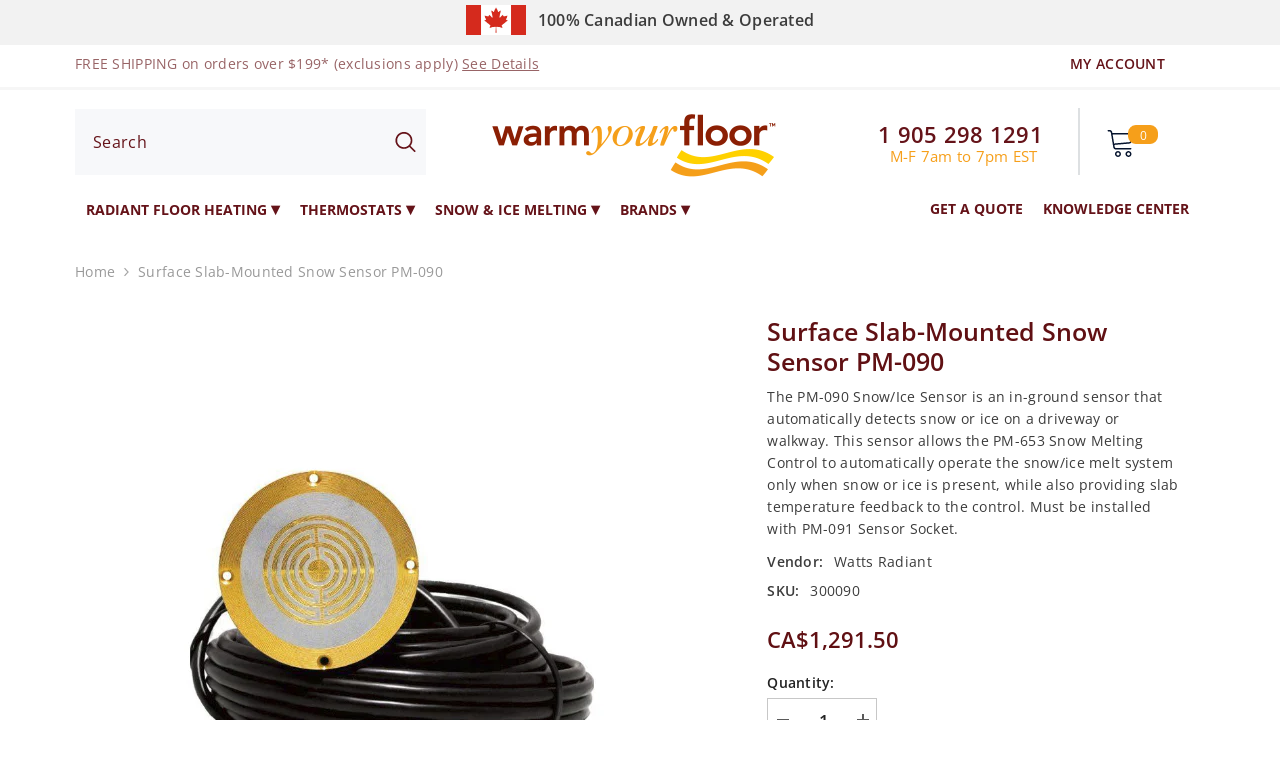

--- FILE ---
content_type: text/css
request_url: https://warmyourfloor.ca/cdn/shop/t/2/assets/custom.css?v=137829713112079447831738258003
body_size: -218
content:
button#product-add-to-cart{padding:15px;height:auto;font-size:2rem}@media (max-width: 550px){button#product-add-to-cart{padding:15px!important}}.productView-thumbnail .productView-thumbnail-link{max-height:119px;border:1px solid #CCC}@media (max-width: 550px){.productView-thumbnail .productView-thumbnail-link{max-height:78px}}.productView-buttons{width:auto;padding:20px 0}.product-form__input .form__label,.productView-quantity .quantity__label,.productView-info-item .productView-info-name{font-weight:600!important}.productView-quantity{margin:0!important}.product-form__input+.product-form__input{margin-top:0!important}.product-form__input{margin-bottom:20px!important}.product-option .product-form__input:last-of-type{margin-bottom:0!important}.productView-options{background:#f9f9f9;padding:25px;border:1px solid #ddd;margin-bottom:20px}.productView-options .product-form__input .form__label [data-header-option]{display:none}.productView-info .productView-info-item{margin-bottom:5px}.productView-info .productView-info-item:last-of-type{margin-bottom:0}.quantity__style--1 .quantity__input[type=number]{font-size:17px;font-weight:600}select[name^="options[Coverage"] option.soldout{color:#12121280;display:none}.product-form__input .form__select{max-width:none!important}.instructed{background:#f6f6f6;padding:24px;margin-bottom:25px;float:left;width:100%}.tab-popup-content .instructed h3{margin-top:3rem;margin-bottom:2rem;letter-spacing:normal;line-height:1.5;display:block;clear:both;font-weight:600;font-size:16px}.tab-popup-content .instructed h3 span{font-weight:400}.tab-popup-content .instructed h3 a{text-decoration:underline;font-weight:400}.tab-popup-content .instructed .table-box{margin-bottom:3rem;float:left;width:100%}.tab-content .product-description>h2{color:#601013}.product-description ul ul{margin-top:10px;margin-bottom:0;padding-bottom:0;list-style:circle}
/*# sourceMappingURL=/cdn/shop/t/2/assets/custom.css.map?v=137829713112079447831738258003 */
